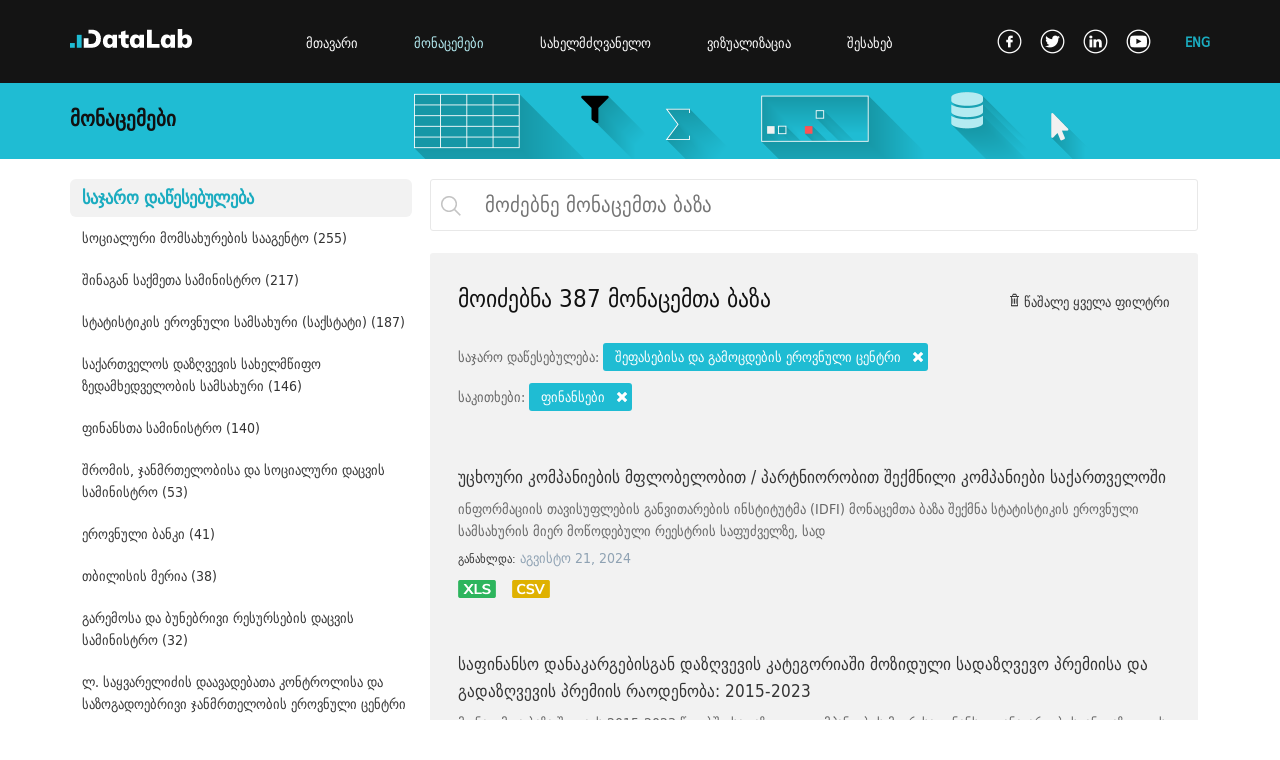

--- FILE ---
content_type: text/html; charset=utf-8
request_url: https://datalab.ge/ge/data/?cl=public_institutions&public_institutions=20&topics=15
body_size: 165666
content:
<!DOCTYPE html>
<html>
<head>
    <!--META-->
    <meta charset="UTF-8">
    <meta name="viewport" content="width=device-width, initial-scale=1">
    <meta http-equiv="X-UA-Compatible" content="IE=9;IE=10;IE=Edge,chrome=1"/>
    <meta http-equiv="Copyright" content="l" />
    <title>მონაცემები</title>
    <META Name="description" Content="data data data data data">
    <META Name="keywords" Content="data,data,data,data,data">

    <!-- og:titles -->
    <meta property='og:title' content='' />
    <meta property='og:type' content='website' />
    <meta property='og:url' content='' />
    <meta property='og:site_name' content='www.datalab.ge' />
    <meta property='og:image' content='' />

    <!--FAVICON-->
    <link rel="shortcut icon" href="/public/images/favicon_256.png">

            <link type="text/css" href="/media/css/main.css" rel="stylesheet" />            <link type="text/css" href="/public/css/data.css" rel="stylesheet" />                <script type="text/javascript" src="/library/jquery/jquery-3.1.1.min.js"></script>    
    <!-- Declare Font Style START -->
        <style>
        @font-face {
            font-family: 'font_haime_lll';
            src: url("/public/fonts/dejavu_sans_condensed/dejavu-sans-condensed-webfont.eot");
            src: url("/public/fonts/dejavu_sans_condensed/dejavu-sans-condensed-webfont.eot") format('embedded-opentype'),
                 url("/public/fonts/dejavu_sans_condensed/dejavu-sans-condensed-webfont.woff") format('woff'),
                 url("/public/fonts/dejavu_sans_condensed/dejavu-sans-condensed-webfont.ttf") format('truetype'),
                 url("/public/fonts/dejavu_sans_condensed/dejavu-sans-condensed-webfont.svg") format('svg');
        }
        @font-face {
            font-family: 'font_haime_lll_bold';
            src: url("/public/fonts/dejavu_sans_condensed_bold/dejavu-sans-condensed-bold-webfont.eot");
            src: url("/public/fonts/dejavu_sans_condensed_bold/dejavu-sans-condensed-bold-webfont.eot") format('embedded-opentype'),
                 url("/public/fonts/dejavu_sans_condensed_bold/dejavu-sans-condensed-bold-webfont.woff") format('woff'),
                 url("/public/fonts/dejavu_sans_condensed_bold/dejavu-sans-condensed-bold-webfont.ttf") format('truetype'),
                 url("/public/fonts/dejavu_sans_condensed_bold/dejavu-sans-condensed-bold-webfont.svg") format('svg');
        }


        /* Text book */
        @font-face {
            font-family: 'font_textbook_bpg_web_001_caps';
            src: url("/public/fonts/datalab.ge/bpg-web-001-caps-webfont.eot");
            url("/public/fonts/datalab.ge/bpg-web-001-caps-webfont.woff") format('woff'),
            url("/public/fonts/datalab.ge/bpg-web-001-caps-webfont.svg") format('svg');
        }
        @font-face {
            font-family: 'font_textbook_dejavu_sans_bold';
            src: url("/public/fonts/datalab.ge/dejavu-sans-bold-webfont.eot");
        url("/public/fonts/datalab.ge/dejavu-sans-bold-webfont.woff") format('woff'),
        url("/public/fonts/datalab.ge/dejavu-sans-bold-webfont.svg") format('svg');
        }
        @font-face {
            font-family: 'font_textbook_dejavu_sans_condensed_bold';
            src: url("/public/fonts/datalab.ge/dejavu-sans-condensed-bold-webfont.eot");
            src: url("/public/fonts/datalab.ge/dejavu-sans-condensed-bold-webfont.eot") format('embedded-opentype'),
            url("/public/fonts/datalab.ge/dejavu-sans-condensed-bold-webfont.woff") format('woff'),
            url("/public/fonts/datalab.ge/dejavu-sans-condensed-bold-webfont.svg") format('svg');
        }
        @font-face {
            font-family: 'font_textbook_dejavu_sans_condensed';
            src: url("/public/fonts/datalab.ge/dejavu-sans-condensed-webfont.eot");
            src: url("/public/fonts/datalab.ge/dejavu-sans-condensed-webfont.eot") format('embedded-opentype'),
            url("/public/fonts/datalab.ge/dejavu-sans-condensed-webfont.woff") format('woff'),
            url("/public/fonts/datalab.ge/dejavu-sans-condensed-webfont.ttf") format('truetype'),
            url("/public/fonts/datalab.ge/dejavu-sans-condensed-webfont.svg") format('svg');
        }
        @font-face {
            font-family: 'font_textbook_fontawesome_webfont';
            src: url("/public/fonts/datalab.ge/fontawesome-webfont.eot");
            src: url("/public/fonts/datalab.ge/fontawesome-webfont.eot") format('embedded-opentype'),
            url("/public/fonts/datalab.ge/fontawesome-webfont.woff") format('woff'),
            url("/public/fonts/datalab.ge/fontawesome-webfont.ttf") format('truetype'),
            url("/public/fonts/datalab.ge/fontawesome-webfont.svg") format('svg');
        }
    </style>
        <!-- Declare Font Style END --> 
    
    
    
    <!-- @ Media CSS -->
    <link href="/media/css/media_main.css" rel="stylesheet" type="text/css" />
    
    <!-- Jquery -->
    <!--<script type="text/javascript" src="library/jquery/jquery-3.1.1.min.js"></script>-->

    <!-- Global site tag (gtag.js) - Google Analytics -->
    <script async src="https://www.googletagmanager.com/gtag/js?id=UA-115030048-1"></script>
    <script>
        window.dataLayer = window.dataLayer || [];
        function gtag(){dataLayer.push(arguments);}
        gtag('js', new Date());

        gtag('config', 'UA-115030048-1');
    </script>


</head>
<body>
    <div class="wrapper">

        <header class="main-head-tag clearfix">
            <div class="cen-cont" >
                <a href="/ge" class="logo">
                    <img src="/public/images/datalab_logo_rev2.svg" alt="">
                </a>

                <nav class="nav-main-menu" >
                                            <a href="/" class="" >მთავარი</a>
                                                                <a href="/ge/data" class="selected-menu-cls-l" >მონაცემები</a>
                    
                                            <a href="/ge/toolkits" class="" >სახელმძღვანელო</a>
                    
                                            <a href="/ge/visualizations" class="" >ვიზუალიზაცია</a>
                                                                <a href="/ge/pages/about/about_platform" class="last-menu-item" >შესახებ</a>
                                    </nav>
                
                
                                    <a href="/en/data/?cl=public_institutions&public_institutions=20&topics=15" class="switch-a-lang-lll" >ENG</a>
                                
                <div class="soc-links" >
                    <a href="https://www.facebook.com/IDFI.official" target="_blank" > <img src="/media/img/soc/social_02.png" alt="" class="show-soc-img-1-l" />
                        <img src="/media/img/soc/social_01.png" alt="" class="show-soc-img-2-l" style="display: none;" /> </a>
                    <a href="https://twitter.com/IDFIGeorgia" target="_blank" > <img src="/media/img/soc/social_04.png" alt="" class="show-soc-img-1-l" /> 
                        <img src="/media/img/soc/social_03.png" alt="" class="show-soc-img-2-l" style="display: none;" />  </a>
                    <a href="https://www.linkedin.com/company/institute-for-development-of-freedom-of-information-idfi-?trk=top_nav_home"  target="_blank"  > <img src="/media/img/soc/social_06.png" alt="" class="show-soc-img-1-l" /> 
                        <img src="/media/img/soc/social_05.png" alt="" class="show-soc-img-2-l" style="display: none;" />  </a>
                    <a href="https://www.youtube.com/user/IDFIGeorgia" target="_blank" class="last-soc-icon-l" > <img src="/media/img/soc/social_08.png" alt="" class="show-soc-img-1-l" /> 
                        <img src="/media/img/soc/social_07.png" alt="" class="show-soc-img-2-l" style="display: none;" />  </a>
                </div>
                
            </div>
        </header>

        
                <div id="one_block" class="clearfix" >
                                    
<div class="head-img-div" >
    <div class="cen-cont" >
        <h1 class="page-head-words" >მონაცემები</h1>
    </div>
</div>



<div class="" >
    <div class="cen-cont data-main-div-center-l clearfix" >
        <div class="data-left-div-l" >
            <nav class="data-menu-left-l" >
                <div>
                                            <div class="title-menu-l title-sel-cls-l" >საჯარო დაწესებულება</div>
                        <div class="content-menu-l"  cont_num="1"  style="display: block;" >
                                            
                                                                           <a href="/ge/data/?cl=public_institutions&public_institutions=20_93&topics=15">
                             სოციალური მომსახურების სააგენტო                             (255)                        </a>
                                                                           <a href="/ge/data/?cl=public_institutions&public_institutions=20_14&topics=15">
                             შინაგან საქმეთა სამინისტრო                             (217)                        </a>
                                                                           <a href="/ge/data/?cl=public_institutions&public_institutions=20_9&topics=15">
                             სტატისტიკის ეროვნული სამსახური (საქსტატი)                             (187)                        </a>
                                                                           <a href="/ge/data/?cl=public_institutions&public_institutions=20_206&topics=15">
                             საქართველოს დაზღვევის სახელმწიფო ზედამხედველობის სამსახური                             (146)                        </a>
                                                                           <a href="/ge/data/?cl=public_institutions&public_institutions=20_42&topics=15">
                             ფინანსთა სამინისტრო                             (140)                        </a>
                                                                           <a href="/ge/data/?cl=public_institutions&public_institutions=20_22&topics=15">
                             შრომის, ჯანმრთელობისა და სოციალური დაცვის სამინისტრო                             (53)                        </a>
                                                                           <a href="/ge/data/?cl=public_institutions&public_institutions=20_27&topics=15">
                             ეროვნული ბანკი                             (41)                        </a>
                                                                           <a href="/ge/data/?cl=public_institutions&public_institutions=20_15&topics=15">
                             თბილისის მერია                             (38)                        </a>
                                                                           <a href="/ge/data/?cl=public_institutions&public_institutions=20_13&topics=15">
                             გარემოსა და ბუნებრივი რესურსების დაცვის სამინისტრო                             (32)                        </a>
                                                                           <a href="/ge/data/?cl=public_institutions&public_institutions=20_92&topics=15">
                             ლ. საყვარელიძის დაავადებათა კონტროლისა და საზოგადოებრივი ჯანმრთელობის ეროვნული ცენტრი                             (32)                        </a>
                                                                           <a href="/ge/data/?cl=public_institutions&public_institutions=20_24&topics=15">
                             განათლებისა და მეცნიერების სამინისტრო                             (30)                        </a>
                                                                           <a href="/ge/data/?cl=public_institutions&public_institutions=20_19&topics=15">
                             პარლამენტის აპარატი                             (29)                        </a>
                                                                           <a href="/ge/data/?cl=public_institutions&public_institutions=20_43&topics=15">
                             რეგიონული განვითარებისა და ინფრასტრუქტურის სამინისტრო                             (23)                        </a>
                                                                           <a href="/ge/data/?cl=public_institutions&public_institutions=20_21&topics=15">
                             ოკუპირებული ტერიტორიებიდან იძულებით გადაადგილებულ პირთა, განსახლებისა და ლტოლვილთა სამინისტრო                             (23)                        </a>
                                                                           <a href="/ge/data/?cl=public_institutions&public_institutions=20_16&topics=15">
                             პრეზიდენტის ადმინისტრაცია                             (22)                        </a>
                                                                           <a href="/ge/data/?cl=public_institutions&public_institutions=20_18&topics=15">
                             კულტურისა და ძეგლთა დაცვის სამინისტრო                             (21)                        </a>
                                                                           <a href="/ge/data/?cl=public_institutions&public_institutions=20_26&topics=15">
                             სასჯელაღსრულებისა და პრობაციის სამინისტრო.                             (20)                        </a>
                                                                           <a href="/ge/data/?cl=public_institutions&public_institutions=20_41&topics=15">
                             საგარეო საქმეთა სამინისტრო                             (17)                        </a>
                                                                           <a href="/ge/data/?cl=public_institutions&public_institutions=20_51&topics=15">
                             გარემოს ეროვნული სააგენტო                             (17)                        </a>
                                                                           <a href="/ge/data/?cl=public_institutions&public_institutions=20_59&topics=15">
                             ტურიზმის ეროვნული ადმინისტრაცია                             (17)                        </a>
                                                                           <a href="/ge/data/?cl=public_institutions&public_institutions=20_65&topics=15">
                             ინოვაციების და ტექნოლოგიების სააგენტო                              (17)                        </a>
                                                                           <a href="/ge/data/?cl=public_institutions&public_institutions=20_202&topics=15">
                             სახელმწიფო სერვისების განვითარების სააგენტო                             (17)                        </a>
                                                                           <a href="/ge/data/?cl=public_institutions&public_institutions=20_74&topics=15">
                             ღვინის ეროვნული სააგენტო                             (16)                        </a>
                                                                           <a href="/ge/data/?cl=public_institutions&public_institutions=20_44&topics=15">
                             სპორტისა და ახალგაზრდობის საქმეთა სამინისტრო                             (16)                        </a>
                                                                           <a href="/ge/data/?cl=public_institutions&public_institutions=20_11&topics=15">
                             ცენტრალური საარჩევნო კომისია                             (16)                        </a>
                                                                           <a href="/ge/data/?cl=public_institutions&public_institutions=20_56&topics=15">
                             საზღვაო ტრანსპორტის სააგენტო                             (16)                        </a>
                                                                           <a href="/ge/data/?cl=public_institutions&public_institutions=20_30&topics=15">
                             სახალხო დამცველის აპარატი                             (15)                        </a>
                                                                           <a href="/ge/data/?cl=public_institutions&public_institutions=20_52&topics=15">
                             დაცული ტერიტორიების სააგენტო                             (15)                        </a>
                                                                           <a href="/ge/data/?cl=public_institutions&public_institutions=20_54&topics=15">
                             ეროვნული საშენი მეურნეობა                             (15)                        </a>
                                                                           <a href="/ge/data/?cl=public_institutions&public_institutions=20_58&topics=15">
                             სახელმწიფო ქონების ეროვნული სააგენტო                             (15)                        </a>
                                                                           <a href="/ge/data/?cl=public_institutions&public_institutions=20_60&topics=15">
                             სახელმწიფო ჰიდროგრაფიული სამსახური                             (15)                        </a>
                                                                           <a href="/ge/data/?cl=public_institutions&public_institutions=20_66&topics=15">
                             მუნიციპალური განვითარების ფონდი                             (15)                        </a>
                                                                           <a href="/ge/data/?cl=public_institutions&public_institutions=20_69&topics=15">
                             საავტომობილო გზების დეპარტამენტი                             (15)                        </a>
                                                                           <a href="/ge/data/?cl=public_institutions&public_institutions=20_63&topics=15">
                             ტექნიკური და სამშენებლო ზედამხედველობის სააგენტო                             (14)                        </a>
                                                                           <a href="/ge/data/?cl=public_institutions&public_institutions=20_155&topics=15">
                             საჯარო სამსახურის ბიურო                             (14)                        </a>
                                                                           <a href="/ge/data/?cl=public_institutions&public_institutions=20_75&topics=15">
                             სურსათის ეროვნული სააგენტო                             (13)                        </a>
                                                                           <a href="/ge/data/?cl=public_institutions&public_institutions=20_76&topics=15">
                             სასოფლო-სამეურნეო კოოპერატივების განვითარების სააგენტო                              (13)                        </a>
                                                                           <a href="/ge/data/?cl=public_institutions&public_institutions=20_50&topics=15">
                             საგანმანათლებლო და სამეცნიერო ინფრასტრუქტურის განვითარების სააგენტო                             (13)                        </a>
                                                                           <a href="/ge/data/?cl=public_institutions&public_institutions=20_53&topics=15">
                             ეროვნული სატყეო სააგენტო                             (13)                        </a>
                                                                           <a href="/ge/data/?cl=public_institutions&public_institutions=20_62&topics=15">
                             სამოქალაქო ავიაციის სააგენტო                             (13)                        </a>
                                                                           <a href="/ge/data/?cl=public_institutions&public_institutions=20_152&topics=15">
                             კონკურენციის სააგენტო                              (13)                        </a>
                                                                           <a href="/ge/data/?cl=public_institutions&public_institutions=20_160&topics=15">
                             სახელმწიფო აუდიტის სამსახური                             (13)                        </a>
                                                                           <a href="/ge/data/?cl=public_institutions&public_institutions=20_168&topics=15">
                             სოფლის მეურნეობის სამინისტრო                             (13)                        </a>
                                                                           <a href="/ge/data/?cl=public_institutions&public_institutions=20_191&topics=15">
                             სსიპ აწარმოე საქართველოში                              (13)                        </a>
                                                                           <a href="/ge/data/?cl=public_institutions&public_institutions=20_73&topics=15">
                             სოფლის მეურნეობის სამინისტროს ლაბორატორია                             (12)                        </a>
                                                                           <a href="/ge/data/?cl=public_institutions&public_institutions=20_79&topics=15">
                             ბავშვთა და ახალგაზრდობის ეროვნული ცენტრი                             (12)                        </a>
                                                                           <a href="/ge/data/?cl=public_institutions&public_institutions=20_85&topics=15">
                             ფინანსთა სამინისტროს აკადემია                             (12)                        </a>
                                                                           <a href="/ge/data/?cl=public_institutions&public_institutions=20_86&topics=15">
                             შინაგან საქმეთა სამინისტროს აკადემია                             (12)                        </a>
                                                                           <a href="/ge/data/?cl=public_institutions&public_institutions=20_49&topics=15">
                             მასწავლებელთა პროფესიული განვითარების ეროვნული ცენტრი                             (12)                        </a>
                                                                           <a href="/ge/data/?cl=public_institutions&public_institutions=20&topics=15">
                             შეფასებისა და გამოცდების ეროვნული ცენტრი                             (12)                        </a>
                                                                           <a href="/ge/data/?cl=public_institutions&public_institutions=20_67&topics=15">
                             ვანო ხუხუნაიშვილის სახელობის ეფექტიანი მმართველობის სისტემისა და ტერიტორიული მოწყობის რეფორმის ცენტრი                             (12)                        </a>
                                                                           <a href="/ge/data/?cl=public_institutions&public_institutions=20_162&topics=15">
                             განათლების მართვის საინფორმაციო სისტემა                             (12)                        </a>
                                                                           <a href="/ge/data/?cl=public_institutions&public_institutions=20_28&topics=15">
                             ეკონომიკისა და მდგრადი განვითარების სამინისტრო                             (11)                        </a>
                                                                           <a href="/ge/data/?cl=public_institutions&public_institutions=20_71&topics=15">
                             სასჯელაღსრულებისა და პრობაციის სასწავლო ცენტრი                             (11)                        </a>
                                                                           <a href="/ge/data/?cl=public_institutions&public_institutions=20_80&topics=15">
                             ოლიმპიური რეზერვების მზადების ეროვნული ცენტრი                             (11)                        </a>
                                                                           <a href="/ge/data/?cl=public_institutions&public_institutions=20_46&topics=15">
                             შერიგებისა და სამოქალაქო თანასწორობის საკითხებში სახელმწიფო მინისტრის აპარატი                             (11)                        </a>
                                                                           <a href="/ge/data/?cl=public_institutions&public_institutions=20_151&topics=15">
                             ინტელექტუალური საკუთრების ეროვნული ცენტრი (საქპატენტი)                             (11)                        </a>
                                                                           <a href="/ge/data/?cl=public_institutions&public_institutions=20_45&topics=15">
                             ენერგეტიკის სამინისტრო                             (10)                        </a>
                                                                           <a href="/ge/data/?cl=public_institutions&public_institutions=20_10&topics=15">
                             ევროპულ და ევროატლანტიკურ სტრუქტურებში ინტეგრაციის საკითხებში სახელმწიფო მინისტრის აპარატი                             (10)                        </a>
                                                                           <a href="/ge/data/?cl=public_institutions&public_institutions=20_23&topics=15">
                             თავდაცვის სამინისტრო                             (10)                        </a>
                                                                           <a href="/ge/data/?cl=public_institutions&public_institutions=20_156&topics=15">
                             სახელმწიფო შესყიდვების სააგენტო                             (10)                        </a>
                                                                           <a href="/ge/data/?cl=public_institutions&public_institutions=20_189&topics=15">
                             საქართველოს უზენაესი სასამართლო                             (10)                        </a>
                                                                           <a href="/ge/data/?cl=public_institutions&public_institutions=20_32&topics=15">
                             კახეთის გუბერნატორის ადმინისტრაცია                             (9)                        </a>
                                                                           <a href="/ge/data/?cl=public_institutions&public_institutions=20_33&topics=15">
                             გურიის გუბერნატორის ადმინისტრაცია                             (9)                        </a>
                                                                           <a href="/ge/data/?cl=public_institutions&public_institutions=20_34&topics=15">
                             მცხეთა-მთიანეთის გუბერნატორის ადმინისტრაცია                             (9)                        </a>
                                                                           <a href="/ge/data/?cl=public_institutions&public_institutions=20_35&topics=15">
                             შიდა ქართლის გუბერნატორის ადმინისტრაცია                             (9)                        </a>
                                                                           <a href="/ge/data/?cl=public_institutions&public_institutions=20_36&topics=15">
                             იმერეთის გუბერნატორის ადმინისტრაცია                              (9)                        </a>
                                                                           <a href="/ge/data/?cl=public_institutions&public_institutions=20_37&topics=15">
                             რაჭა-ლეჩხუმი - ქვემო სვანეთის გუბერნატორის ადმინისტრაცია                             (9)                        </a>
                                                                           <a href="/ge/data/?cl=public_institutions&public_institutions=20_38&topics=15">
                             სამეგრელო - ზემო სვანეთის გუბერნატორის ადმინისტრაცია                             (9)                        </a>
                                                                           <a href="/ge/data/?cl=public_institutions&public_institutions=20_81&topics=15">
                             ფინანსთა სამინისტროს მომსახურების სააგენტო                             (9)                        </a>
                                                                           <a href="/ge/data/?cl=public_institutions&public_institutions=20_39&topics=15">
                             სამცხე-ჯავახეთის გუბერნატორის ადმინისტრაცია                             (9)                        </a>
                                                                           <a href="/ge/data/?cl=public_institutions&public_institutions=20_40&topics=15">
                             ქვემო ქართლის გუბერნატორის ადმინისტრაცია                             (9)                        </a>
                                                                           <a href="/ge/data/?cl=public_institutions&public_institutions=20_48&topics=15">
                             განათლების ხარისხის განვითარების ეროვნული ცენტრი                             (9)                        </a>
                                                                           <a href="/ge/data/?cl=public_institutions&public_institutions=20_25&topics=15">
                             იუსტიციის სამინისტრო                             (9)                        </a>
                                                                           <a href="/ge/data/?cl=public_institutions&public_institutions=20_165&topics=15">
                             შოთა რუსთაველის სამეცნიერო ფონდი                             (9)                        </a>
                                                                           <a href="/ge/data/?cl=public_institutions&public_institutions=20_150&topics=15">
                             ვეტერანების საქმეთა სახელმწიფო სამსახური                              (9)                        </a>
                                                                           <a href="/ge/data/?cl=public_institutions&public_institutions=20_72&topics=15">
                             არასაპატიმრო სასჯელთა აღსრულებისა და პრობაციის ეროვნული სააგენტო                             (8)                        </a>
                                                                           <a href="/ge/data/?cl=public_institutions&public_institutions=20_77&topics=15">
                             სოფლის მეურნეობის სამეცნიერო-კვლევითი ცენტრი                              (8)                        </a>
                                                                           <a href="/ge/data/?cl=public_institutions&public_institutions=20_82&topics=15">
                             ფინანსთა სამინისტროს საგამოძიებო სამსახური                             (8)                        </a>
                                                                           <a href="/ge/data/?cl=public_institutions&public_institutions=20_84&topics=15">
                             საფინანსო ანალიტიკური სამსახური                             (8)                        </a>
                                                                           <a href="/ge/data/?cl=public_institutions&public_institutions=20_88&topics=15">
                             დაცვის პოლიცია                             (8)                        </a>
                                                                           <a href="/ge/data/?cl=public_institutions&public_institutions=20_47&topics=15">
                             საგანმანათლებლო დაწესებულების მანდატურის სამსახური                             (8)                        </a>
                                                                           <a href="/ge/data/?cl=public_institutions&public_institutions=20_90&topics=15">
                             შსს მომსახურების სააგენტო                             (8)                        </a>
                                                                           <a href="/ge/data/?cl=public_institutions&public_institutions=20_57&topics=15">
                             სახმელეთო ტრანსპორტის სააგენტო                             (8)                        </a>
                                                                           <a href="/ge/data/?cl=public_institutions&public_institutions=20_61&topics=15">
                             სტანდარტებისა და მეტროლოგიის ეროვნული სააგენტო                             (8)                        </a>
                                                                           <a href="/ge/data/?cl=public_institutions&public_institutions=20_64&topics=15">
                             მეწარმეობის განვითარების სააგენტო                             (8)                        </a>
                                                                           <a href="/ge/data/?cl=public_institutions&public_institutions=20_68&topics=15">
                             ევრაზიის სატრანსპორტო დერეფნის საინვესტიციო ცენტრი                             (8)                        </a>
                                                                           <a href="/ge/data/?cl=public_institutions&public_institutions=20_167&topics=15">
                             ადამიანით  ვაჭრობის (ტრეფიკინგის) მსხვერპლთა, დაზარალებულთა დაცვისა და დახმარების სახელმწიფო ფონდი                             (8)                        </a>
                                                                           <a href="/ge/data/?cl=public_institutions&public_institutions=20_148&topics=15">
                             სასამართლო ექსპერტიზის ეროვნული ბიურო                             (8)                        </a>
                                                                           <a href="/ge/data/?cl=public_institutions&public_institutions=20_78&topics=15">
                             ბავშვთა და ახალგაზრდობის განვითარების ფონდი                             (7)                        </a>
                                                                           <a href="/ge/data/?cl=public_institutions&public_institutions=20_55&topics=15">
                             გარემოსდაცვითი ინფორმაციისა და განათლების ცენტრი                              (7)                        </a>
                                                                           <a href="/ge/data/?cl=public_institutions&public_institutions=20_153&topics=15">
                             პერსონალურ მონაცემთა დაცვის ინსპექტორის აპარატი                              (7)                        </a>
                                                                           <a href="/ge/data/?cl=public_institutions&public_institutions=20_161&topics=15">
                             საარჩევნო სისტემების განვითარების, რეფორმებისა და სწავლების ცენტრი                             (7)                        </a>
                                                                           <a href="/ge/data/?cl=public_institutions&public_institutions=20_31&topics=15">
                             კულტურული მემკვიდრეობის დაცვის ეროვნული სააგენტო                             (6)                        </a>
                                                                           <a href="/ge/data/?cl=public_institutions&public_institutions=20_87&topics=15">
                             სასაზღვრო პოლიცია                             (6)                        </a>
                                                                           <a href="/ge/data/?cl=public_institutions&public_institutions=20_12&topics=15">
                             პროკურატურა                             (6)                        </a>
                                                                           <a href="/ge/data/?cl=public_institutions&public_institutions=20_196&topics=15">
                             კულტურისა და სპორტის სამინისტრო                             (6)                        </a>
                                                                           <a href="/ge/data/?cl=public_institutions&public_institutions=20_154&topics=15">
                             ფინანსური მონიტორინგის სამსახური                             (5)                        </a>
                                                                           <a href="/ge/data/?cl=public_institutions&public_institutions=20_157&topics=15">
                             დაზვერვის სამსახური                             (5)                        </a>
                                                                           <a href="/ge/data/?cl=public_institutions&public_institutions=20_159&topics=15">
                             კომუნიკაციების ეროვნული კომისია                             (5)                        </a>
                                                                           <a href="/ge/data/?cl=public_institutions&public_institutions=20_147&topics=15">
                             სახელმწიფო დაცვის სპეციალური სამსახური                             (5)                        </a>
                                                                           <a href="/ge/data/?cl=public_institutions&public_institutions=20_149&topics=15">
                             იურიდიული დახმარების სამსახური                             (5)                        </a>
                                                                           <a href="/ge/data/?cl=public_institutions&public_institutions=20_204&topics=15">
                             თბილისის საკრებულო                             (5)                        </a>
                                                                           <a href="/ge/data/?cl=public_institutions&public_institutions=20_199&topics=15">
                             განათლების საერთაშორისო ცენტრი                             (5)                        </a>
                                                                           <a href="/ge/data/?cl=public_institutions&public_institutions=20_108&topics=15">
                             წყალტუბოს გამგეობა                             (4)                        </a>
                                                                           <a href="/ge/data/?cl=public_institutions&public_institutions=20_158&topics=15">
                             ენერგეტიკისა და წყალმომარაგების მარეგულირებელი ეროვნული  კომისია                             (4)                        </a>
                                                                           <a href="/ge/data/?cl=public_institutions&public_institutions=20_166&topics=15">
                             ეროვნული მუზეუმი                             (4)                        </a>
                                                                           <a href="/ge/data/?cl=public_institutions&public_institutions=20_146&topics=15">
                             ბიზნეს ომბუდსმენის აპარატი                             (4)                        </a>
                                                                           <a href="/ge/data/?cl=public_institutions&public_institutions=20_198&topics=15">
                             სამედიცინო საქმიანობის სახელმწიფო რეგულირების სააგენტო                             (4)                        </a>
                                                                           <a href="/ge/data/?cl=public_institutions&public_institutions=20_89&topics=15">
                             შსს - ჯანმრთელობის დაცვის სამსახური                             (3)                        </a>
                                                                           <a href="/ge/data/?cl=public_institutions&public_institutions=20_109&topics=15">
                             ჭიათურის გამგეობა                             (3)                        </a>
                                                                           <a href="/ge/data/?cl=public_institutions&public_institutions=20_110&topics=15">
                             ხარაგაულის გამგეობა                             (3)                        </a>
                                                                           <a href="/ge/data/?cl=public_institutions&public_institutions=20_118&topics=15">
                             თიანეთის გამგეობა                             (3)                        </a>
                                                                           <a href="/ge/data/?cl=public_institutions&public_institutions=20_119&topics=15">
                             დუშეთის გამგეობა                             (3)                        </a>
                                                                           <a href="/ge/data/?cl=public_institutions&public_institutions=20_120&topics=15">
                             მცხეთის მუნიციპალიტეტის გამგეობა                             (3)                        </a>
                                                                           <a href="/ge/data/?cl=public_institutions&public_institutions=20_122&topics=15">
                             ცაგერის გამგეობა                             (3)                        </a>
                                                                           <a href="/ge/data/?cl=public_institutions&public_institutions=20_124&topics=15">
                             აბაშის გამგეობა                             (3)                        </a>
                                                                           <a href="/ge/data/?cl=public_institutions&public_institutions=20_125&topics=15">
                             მარტვილის გამგეობა                             (3)                        </a>
                                                                           <a href="/ge/data/?cl=public_institutions&public_institutions=20_169&topics=15">
                             რელიგიის საკითხთა სახელმწიფო სააგენტო                             (3)                        </a>
                                                                           <a href="/ge/data/?cl=public_institutions&public_institutions=20_126&topics=15">
                             წალენჯიხის გამგეობა                             (3)                        </a>
                                                                           <a href="/ge/data/?cl=public_institutions&public_institutions=20_127&topics=15">
                             ხობის გამგეობა                             (3)                        </a>
                                                                           <a href="/ge/data/?cl=public_institutions&public_institutions=20_128&topics=15">
                             ზუგდიდის მუნიციპალიტეტის გამგეობა                             (3)                        </a>
                                                                           <a href="/ge/data/?cl=public_institutions&public_institutions=20_130&topics=15">
                             ადიგენის გამგეობა                             (3)                        </a>
                                                                           <a href="/ge/data/?cl=public_institutions&public_institutions=20_131&topics=15">
                             ბორჯომის გამგეობა                             (3)                        </a>
                                                                           <a href="/ge/data/?cl=public_institutions&public_institutions=20_132&topics=15">
                             ნინოწმინდის გამგეობა                             (3)                        </a>
                                                                           <a href="/ge/data/?cl=public_institutions&public_institutions=20_133&topics=15">
                             ახალციხის მუნიციპალიტეტის გამგეობა                             (3)                        </a>
                                                                           <a href="/ge/data/?cl=public_institutions&public_institutions=20_134&topics=15">
                             ქალაქ ახალციხის მერია                             (3)                        </a>
                                                                           <a href="/ge/data/?cl=public_institutions&public_institutions=20_135&topics=15">
                             ქალაქ რუსთავის მერია                             (3)                        </a>
                                                                           <a href="/ge/data/?cl=public_institutions&public_institutions=20_136&topics=15">
                             გარდაბანის გამგეობა                             (3)                        </a>
                                                                           <a href="/ge/data/?cl=public_institutions&public_institutions=20_137&topics=15">
                             თეთრიწყაროს გამგეობა                             (3)                        </a>
                                                                           <a href="/ge/data/?cl=public_institutions&public_institutions=20_138&topics=15">
                             დმანისის გამგეობა                             (3)                        </a>
                                                                           <a href="/ge/data/?cl=public_institutions&public_institutions=20_139&topics=15">
                             კასპის გამგეობა                             (3)                        </a>
                                                                           <a href="/ge/data/?cl=public_institutions&public_institutions=20_140&topics=15">
                             ხაშურის გამგეობა                             (3)                        </a>
                                                                           <a href="/ge/data/?cl=public_institutions&public_institutions=20_97&topics=15">
                             ლანჩხუთის გამგეობა                             (3)                        </a>
                                                                           <a href="/ge/data/?cl=public_institutions&public_institutions=20_142&topics=15">
                             ქალაქ გორის მერია                             (3)                        </a>
                                                                           <a href="/ge/data/?cl=public_institutions&public_institutions=20_143&topics=15">
                             ქარელის გამგეობა                             (3)                        </a>
                                                                           <a href="/ge/data/?cl=public_institutions&public_institutions=20_100&topics=15">
                             ქალაქ ოზურგეთის მერია                             (3)                        </a>
                                                                           <a href="/ge/data/?cl=public_institutions&public_institutions=20_144&topics=15">
                             უშიშროების საბჭოს აპარატი                             (3)                        </a>
                                                                           <a href="/ge/data/?cl=public_institutions&public_institutions=20_102&topics=15">
                             ბაღდათის გამგეობა                             (3)                        </a>
                                                                           <a href="/ge/data/?cl=public_institutions&public_institutions=20_103&topics=15">
                             ვანის გამგეობა                             (3)                        </a>
                                                                           <a href="/ge/data/?cl=public_institutions&public_institutions=20_105&topics=15">
                             თერჯოლის გამგეობა                             (3)                        </a>
                                                                           <a href="/ge/data/?cl=public_institutions&public_institutions=20_106&topics=15">
                             სამტრედიის გამგეობა                             (3)                        </a>
                                                                           <a href="/ge/data/?cl=public_institutions&public_institutions=20_107&topics=15">
                             საჩხერის გამგეობა                             (3)                        </a>
                                                                           <a href="/ge/data/?cl=public_institutions&public_institutions=20_197&topics=15">
                             საინფორმაციო ცენტრი ნატოსა და ევროკავშირის შესახებ                             (3)                        </a>
                                                                           <a href="/ge/data/?cl=public_institutions&public_institutions=20_70&topics=15">
                             პარლამენტის ეროვნული ბიბლიოთეკა                             (2)                        </a>
                                                                           <a href="/ge/data/?cl=public_institutions&public_institutions=20_83&topics=15">
                             სახელმწიფო ხაზინა                             (2)                        </a>
                                                                           <a href="/ge/data/?cl=public_institutions&public_institutions=20_91&topics=15">
                             გადაუდებელი დახმარების ოპერატიული მართვის ცენტრი - სსიპ „112“                             (2)                        </a>
                                                                           <a href="/ge/data/?cl=public_institutions&public_institutions=20_17&topics=15">
                             თბილისის ვანო სარაჯიშვილის სახელობის სახელმწიფო კონსერვატორია                             (2)                        </a>
                                                                           <a href="/ge/data/?cl=public_institutions&public_institutions=20_111&topics=15">
                             გურჯაანის  გამგეობა                             (2)                        </a>
                                                                           <a href="/ge/data/?cl=public_institutions&public_institutions=20_112&topics=15">
                             დედოფლისწყაროს გამგეობა                             (2)                        </a>
                                                                           <a href="/ge/data/?cl=public_institutions&public_institutions=20_113&topics=15">
                             ლაგოდეხის გამგეობა                             (2)                        </a>
                                                                           <a href="/ge/data/?cl=public_institutions&public_institutions=20_114&topics=15">
                             საგარეჯოს გამგეობა                             (2)                        </a>
                                                                           <a href="/ge/data/?cl=public_institutions&public_institutions=20_115&topics=15">
                             თელავის მუნიციპალიტეტის გამგეობა                             (2)                        </a>
                                                                           <a href="/ge/data/?cl=public_institutions&public_institutions=20_117&topics=15">
                             სიღნაღის გამგეობა                             (2)                        </a>
                                                                           <a href="/ge/data/?cl=public_institutions&public_institutions=20_163&topics=15">
                             აკრედიტაციის ერთიანი ეროვნული ორგანო-აკრედიტაციის ცენტრი                             (2)                        </a>
                                                                           <a href="/ge/data/?cl=public_institutions&public_institutions=20_121&topics=15">
                             ქალაქ მცხეთის მერია                             (2)                        </a>
                                                                           <a href="/ge/data/?cl=public_institutions&public_institutions=20_129&topics=15">
                             ქალაქ ზუგდიდის მერია                             (2)                        </a>
                                                                           <a href="/ge/data/?cl=public_institutions&public_institutions=20_94&topics=15">
                             ქალაქ ბათუმის მერია                             (2)                        </a>
                                                                           <a href="/ge/data/?cl=public_institutions&public_institutions=20_95&topics=15">
                             ქედის გამგეობა                             (2)                        </a>
                                                                           <a href="/ge/data/?cl=public_institutions&public_institutions=20_96&topics=15">
                             ხულოს გამგეობა                             (2)                        </a>
                                                                           <a href="/ge/data/?cl=public_institutions&public_institutions=20_141&topics=15">
                             გორის მუნიციპალიტეტის გამგეობა                             (2)                        </a>
                                                                           <a href="/ge/data/?cl=public_institutions&public_institutions=20_98&topics=15">
                             ჩოხატაურის გამგეობა                             (2)                        </a>
                                                                           <a href="/ge/data/?cl=public_institutions&public_institutions=20_99&topics=15">
                             ოზურგეთის მუნიციპალიტეტის გამგეობა                             (2)                        </a>
                                                                           <a href="/ge/data/?cl=public_institutions&public_institutions=20_101&topics=15">
                             ქალაქ ქუთაისის მერია                             (2)                        </a>
                                                                           <a href="/ge/data/?cl=public_institutions&public_institutions=20_145&topics=15">
                             სახელმწიფო უსაფრთხოებისა და კრიზისების მართვის საბჭოს აპარატი                             (2)                        </a>
                                                                           <a href="/ge/data/?cl=public_institutions&public_institutions=20_104&topics=15">
                             ზესტაფონის გამგეობა                             (2)                        </a>
                                                                           <a href="/ge/data/?cl=public_institutions&public_institutions=20_182&topics=15">
                             ახალქალაქის გამგეობა                             (2)                        </a>
                                                                           <a href="/ge/data/?cl=public_institutions&public_institutions=20_195&topics=15">
                             გარემოს დაცვისა და სოფლის მეურნეობის სამინისტრო                             (2)                        </a>
                                                                           <a href="/ge/data/?cl=public_institutions&public_institutions=20_29&topics=15">
                             აჭარის ა/რ ფინანსთა და ეკონომიკის სამინისტრო                             (1)                        </a>
                                                                           <a href="/ge/data/?cl=public_institutions&public_institutions=20_116&topics=15">
                             ქალაქ თელავის მერია                             (1)                        </a>
                                                                           <a href="/ge/data/?cl=public_institutions&public_institutions=20_171&topics=15">
                             ონის გამგეობა                             (1)                        </a>
                                                                           <a href="/ge/data/?cl=public_institutions&public_institutions=20_172&topics=15">
                             ლენტეხის გამგეობა                             (1)                        </a>
                                                                           <a href="/ge/data/?cl=public_institutions&public_institutions=20_170&topics=15">
                             ამროლაურის გამგეობა                             (1)                        </a>
                                                                           <a href="/ge/data/?cl=public_institutions&public_institutions=20_175&topics=15">
                             ყაზბეგის გამგეობა                             (1)                        </a>
                                                                           <a href="/ge/data/?cl=public_institutions&public_institutions=20_177&topics=15">
                             მესტიის გამგეობა                             (1)                        </a>
                                                                           <a href="/ge/data/?cl=public_institutions&public_institutions=20_178&topics=15">
                             სენაკის გამგეობა                             (1)                        </a>
                                                                           <a href="/ge/data/?cl=public_institutions&public_institutions=20_179&topics=15">
                             ჩხოროწყუს გამგეობა                             (1)                        </a>
                                                                           <a href="/ge/data/?cl=public_institutions&public_institutions=20_201&topics=15">
                             სსიპ სმარტ ლოჯიქი                             (1)                        </a>
                                                                           <a href="/ge/data/?cl=public_institutions&public_institutions=20_205&topics=15">
                             საგანგებო სიტუაციების მართვის სამსახური                             (1)                        </a>
                                                                           <a href="/ge/data/?cl=public_institutions&public_institutions=20_180&topics=15">
                             ქალაქ ფოთის მერია                             (1)                        </a>
                                                                           <a href="/ge/data/?cl=public_institutions&public_institutions=20_181&topics=15">
                             ასპინძის გამგეობა                             (1)                        </a>
                                                                           <a href="/ge/data/?cl=public_institutions&public_institutions=20_183&topics=15">
                             წალკის გამგეობა                             (1)                        </a>
                                                                           <a href="/ge/data/?cl=public_institutions&public_institutions=20_184&topics=15">
                             ბოლნისის გამგეობა                             (1)                        </a>
                                                                           <a href="/ge/data/?cl=public_institutions&public_institutions=20_185&topics=15">
                             მარნეულის გამგეობა                             (1)                        </a>
                                                                           <a href="/ge/data/?cl=public_institutions&public_institutions=20_186&topics=15">
                             ერდევის გამგეობა                             (1)                        </a>
                                                                           <a href="/ge/data/?cl=public_institutions&public_institutions=20_187&topics=15">
                             თიღვის გამგეობა                             (1)                        </a>
                                                                           <a href="/ge/data/?cl=public_institutions&public_institutions=20_188&topics=15">
                             ქურთის გამგეობა                             (1)                        </a>
                                                                           <a href="/ge/data/?cl=public_institutions&public_institutions=20_190&topics=15">
                              	 სასწრაფო სამედიცინო დახმარების ცენტრი                             (1)                        </a>
                                                                           <a href="/ge/data/?cl=public_institutions&public_institutions=20_200&topics=15">
                             რუსთაველის სამეცნიერო ფონდი                                                     </a>
                                            </div>
                </div>   
                <div class="open-nav-menu-l" >
                                                                  <div class="title-menu-l" >საკითხები</div>
                       <div class="content-menu-l"  cont_num="2"  >
                                                               
                                                                              <a href="/ge/data/?cl=topics&topics=15_1&public_institutions=20">
                                                                   <img src="/public/uploads/topics/1.png"  class="topic-icons-in-menu" />
                                                                საჯარო ადმინისტრირება 
                                (392)                           </a>
                                                                              <a href="/ge/data/?cl=topics&topics=15&public_institutions=20">
                                                                   <img src="/public/uploads/topics/15.png"  class="topic-icons-in-menu" />
                                                                ფინანსები 
                                (379)                           </a>
                                                                              <a href="/ge/data/?cl=topics&topics=15_3&public_institutions=20">
                                                                   <img src="/public/uploads/topics/3.png"  class="topic-icons-in-menu" />
                                                                სოციალური საკითხები 
                                (283)                           </a>
                                                                              <a href="/ge/data/?cl=topics&topics=15_17&public_institutions=20">
                                                                   <img src="/public/uploads/topics/17.png"  class="topic-icons-in-menu" />
                                                                საზოგადოება 
                                (213)                           </a>
                                                                              <a href="/ge/data/?cl=topics&topics=15_16&public_institutions=20">
                                                                   <img src="/public/uploads/topics/16.png"  class="topic-icons-in-menu" />
                                                                ტრანსპორტი 
                                (146)                           </a>
                                                                              <a href="/ge/data/?cl=topics&topics=15_2&public_institutions=20">
                                                                   <img src="/public/uploads/topics/2.png"  class="topic-icons-in-menu" />
                                                                ადგილობრივი თვითმმართველობა 
                                (137)                           </a>
                                                                              <a href="/ge/data/?cl=topics&topics=15_14&public_institutions=20">
                                                                   <img src="/public/uploads/topics/14.png"  class="topic-icons-in-menu" />
                                                                ეკონომიკა 
                                (97)                           </a>
                                                                              <a href="/ge/data/?cl=topics&topics=15_11&public_institutions=20">
                                                                   <img src="/public/uploads/topics/11.png"  class="topic-icons-in-menu" />
                                                                დანაშაულის სტატისტიკა 
                                (86)                           </a>
                                                                              <a href="/ge/data/?cl=topics&topics=15_10&public_institutions=20">
                                                                   <img src="/public/uploads/topics/10.png"  class="topic-icons-in-menu" />
                                                                ჯანდაცვა 
                                (73)                           </a>
                                                                              <a href="/ge/data/?cl=topics&topics=15_12&public_institutions=20">
                                                                   <img src="/public/uploads/topics/12.png"  class="topic-icons-in-menu" />
                                                                განათლება 
                                (32)                           </a>
                                                                              <a href="/ge/data/?cl=topics&topics=15_13&public_institutions=20">
                                                                   <img src="/public/uploads/topics/13.png"  class="topic-icons-in-menu" />
                                                                გარემო 
                                (21)                           </a>
                                                                              <a href="/ge/data/?cl=topics&topics=15_18&public_institutions=20">
                                                                   <img src="/public/uploads/topics/18.png"  class="topic-icons-in-menu" />
                                                                გეოგრაფიული მონაცემები 
                                (14)                           </a>
                                            </div>
                </div>  
                <div>
                       
                        <div class="title-menu-l" >ფორმატი</div>
                        <div class="content-menu-l"  cont_num="3" >
                        
                                                                           <a href="/ge/data/?cl=formats&formats=6&public_institutions=20&topics=15">
                             xlsx                             (1673)                        </a>
                                                                           <a href="/ge/data/?cl=formats&formats=5&public_institutions=20&topics=15">
                             csv                             (1502)                        </a>
                                                                           <a href="/ge/data/?cl=formats&formats=3&public_institutions=20&topics=15">
                             pdf                             (2)                        </a>
                                                                           <a href="/ge/data/?cl=formats&formats=7&public_institutions=20&topics=15">
                             doc                             (1)                        </a>
                                                                           <a href="/ge/data/?cl=formats&formats=4&public_institutions=20&topics=15">
                             zip                             (1)                        </a>
                                                                           <a href="/ge/data/?cl=formats&formats=2&public_institutions=20&topics=15">
                             html                                                     </a>
                                            </div>
                </div> 
                <div>
                      
                        <div class="title-menu-l" >თეგი</div>
                        <div class="content-menu-l"  cont_num="4"  >
                        
                                                                           <a href="/ge/data/?cl=tags&tags=104&public_institutions=20&topics=15">
                                 
                                  დაზღვევა                                 
                             (165)                        </a>
                                                                           <a href="/ge/data/?cl=tags&tags=69&public_institutions=20&topics=15">
                                 
                                  სოციალური პაკეტი                                 
                             (135)                        </a>
                                                                           <a href="/ge/data/?cl=tags&tags=72&public_institutions=20&topics=15">
                                 
                                  სოციალური დახმარება                                 
                             (117)                        </a>
                                                                           <a href="/ge/data/?cl=tags&tags=52&public_institutions=20&topics=15">
                                 
                                  ბიუჯეტი                                 
                             (100)                        </a>
                                                                           <a href="/ge/data/?cl=tags&tags=84&public_institutions=20&topics=15">
                                 
                                  მუნიციპალიტეტი                                 
                             (92)                        </a>
                                                                           <a href="/ge/data/?cl=tags&tags=18&public_institutions=20&topics=15">
                                 
                                  პრემია                                 
                             (83)                        </a>
                                                                           <a href="/ge/data/?cl=tags&tags=17&public_institutions=20&topics=15">
                                 
                                  დასაქმება                                 
                             (81)                        </a>
                                                                           <a href="/ge/data/?cl=tags&tags=55&public_institutions=20&topics=15">
                                 
                                  ავტოპარკი                                 
                             (80)                        </a>
                                                                           <a href="/ge/data/?cl=tags&tags=30&public_institutions=20&topics=15">
                                 
                                  საშტატო თანამშრომელი                                 
                             (79)                        </a>
                                                                           <a href="/ge/data/?cl=tags&tags=31&public_institutions=20&topics=15">
                                 
                                  დანამატი                                 
                             (77)                        </a>
                                                                           <a href="/ge/data/?cl=tags&tags=34&public_institutions=20&topics=15">
                                 
                                  სამივლინებო ხარჯი                                 
                             (67)                        </a>
                                                                           <a href="/ge/data/?cl=tags&tags=33&public_institutions=20&topics=15">
                                 
                                  წარმომადგენლობითი ხარჯი                                 
                             (61)                        </a>
                                                                           <a href="/ge/data/?cl=tags&tags=25&public_institutions=20&topics=15">
                                 
                                  ხელფასი                                 
                             (60)                        </a>
                                                                           <a href="/ge/data/?cl=tags&tags=45&public_institutions=20&topics=15">
                                 
                                  მოსახლეობა                                 
                             (51)                        </a>
                                                                           <a href="/ge/data/?cl=tags&tags=16&public_institutions=20&topics=15">
                                 
                                  მკურნალობა                                 
                             (39)                        </a>
                                                                           <a href="/ge/data/?cl=tags&tags=29&public_institutions=20&topics=15">
                                 
                                  შტატგარეშე თანამშრომელი                                 
                             (39)                        </a>
                                                                           <a href="/ge/data/?cl=tags&tags=4&public_institutions=20&topics=15">
                                 
                                  უცხოელები                                 
                             (37)                        </a>
                                                                           <a href="/ge/data/?cl=tags&tags=105&public_institutions=20&topics=15">
                                 
                                  საზღვრის კვეთა                                 
                             (34)                        </a>
                                                                           <a href="/ge/data/?cl=tags&tags=28&public_institutions=20&topics=15">
                                 
                                  ბავშვები                                 
                             (27)                        </a>
                                                                           <a href="/ge/data/?cl=tags&tags=58&public_institutions=20&topics=15">
                                 
                                  შემოსავლები                                 
                             (25)                        </a>
                                                                           <a href="/ge/data/?cl=tags&tags=6&public_institutions=20&topics=15">
                                 
                                  მშენებლობა                                 
                             (23)                        </a>
                                                                           <a href="/ge/data/?cl=tags&tags=59&public_institutions=20&topics=15">
                                 
                                  სარეკლამო ხარჯი                                 
                             (23)                        </a>
                                                                           <a href="/ge/data/?cl=tags&tags=68&public_institutions=20&topics=15">
                                 
                                  დევნილები                                 
                             (22)                        </a>
                                                                           <a href="/ge/data/?cl=tags&tags=39&public_institutions=20&topics=15">
                                 
                                  დაავადება                                 
                             (21)                        </a>
                                                                           <a href="/ge/data/?cl=tags&tags=32&public_institutions=20&topics=15">
                                 
                                  საწვავი                                 
                             (20)                        </a>
                                                                           <a href="/ge/data/?cl=tags&tags=12&public_institutions=20&topics=15">
                                 
                                  სამართალდარღვევა                                 
                             (20)                        </a>
                                                                           <a href="/ge/data/?cl=tags&tags=35&public_institutions=20&topics=15">
                                 
                                  სატელეკომუნიკაციო ხარჯი                                 
                             (17)                        </a>
                                                                           <a href="/ge/data/?cl=tags&tags=74&public_institutions=20&topics=15">
                                 
                                  ლტოლვილები                                 
                             (17)                        </a>
                                                                           <a href="/ge/data/?cl=tags&tags=98&public_institutions=20&topics=15">
                                 
                                  ოჯახში ძალადობა                                 
                             (17)                        </a>
                                                                           <a href="/ge/data/?cl=tags&tags=57&public_institutions=20&topics=15">
                                 
                                  სამსახურიდან გათავისუფლება                                 
                             (15)                        </a>
                                                                           <a href="/ge/data/?cl=tags&tags=60&public_institutions=20&topics=15">
                                 
                                  სასამართლო დავა                                 
                             (14)                        </a>
                                                                           <a href="/ge/data/?cl=tags&tags=97&public_institutions=20&topics=15">
                                 
                                  ბანკები                                 
                             (14)                        </a>
                                                                           <a href="/ge/data/?cl=tags&tags=62&public_institutions=20&topics=15">
                                 
                                  მოქალაქეობა                                 
                             (14)                        </a>
                                                                           <a href="/ge/data/?cl=tags&tags=36&public_institutions=20&topics=15">
                                 
                                  ტურიზმი                                 
                             (14)                        </a>
                                                                           <a href="/ge/data/?cl=tags&tags=22&public_institutions=20&topics=15">
                                 
                                  გენდერი                                 
                             (13)                        </a>
                                                                           <a href="/ge/data/?cl=tags&tags=37&public_institutions=20&topics=15">
                                 
                                  ინტერნეტი                                 
                             (13)                        </a>
                                                                           <a href="/ge/data/?cl=tags&tags=26&public_institutions=20&topics=15">
                                 
                                  რეესტრი                                 
                             (13)                        </a>
                                                                           <a href="/ge/data/?cl=tags&tags=93&public_institutions=20&topics=15">
                                 
                                  საგარეო ვალი                                 
                             (13)                        </a>
                                                                           <a href="/ge/data/?cl=tags&tags=70&public_institutions=20&topics=15">
                                 
                                  სუბსიდიები                                 
                             (12)                        </a>
                                                                           <a href="/ge/data/?cl=tags&tags=9&public_institutions=20&topics=15">
                                 
                                  ჯარიმა                                 
                             (12)                        </a>
                                                                           <a href="/ge/data/?cl=tags&tags=44&public_institutions=20&topics=15">
                                 
                                  ბიზნესი                                 
                             (12)                        </a>
                                                                           <a href="/ge/data/?cl=tags&tags=43&public_institutions=20&topics=15">
                                 
                                  იმპორტი                                 
                             (12)                        </a>
                                                                           <a href="/ge/data/?cl=tags&tags=42&public_institutions=20&topics=15">
                                 
                                  ექსპორტი                                 
                             (12)                        </a>
                                                                           <a href="/ge/data/?cl=tags&tags=3&public_institutions=20&topics=15">
                                 
                                  დაცული ტერიტორიები                                 
                             (11)                        </a>
                                                                           <a href="/ge/data/?cl=tags&tags=2&public_institutions=20&topics=15">
                                 
                                  გამწვანება                                 
                             (11)                        </a>
                                                                           <a href="/ge/data/?cl=tags&tags=50&public_institutions=20&topics=15">
                                 
                                  მართვის მოწმობა                                 
                             (11)                        </a>
                                                                           <a href="/ge/data/?cl=tags&tags=40&public_institutions=20&topics=15">
                                 
                                  გრანტი                                 
                             (11)                        </a>
                                                                           <a href="/ge/data/?cl=tags&tags=46&public_institutions=20&topics=15">
                                 
                                  ქორწინება                                 
                             (11)                        </a>
                                                                           <a href="/ge/data/?cl=tags&tags=99&public_institutions=20&topics=15">
                                 
                                  საგზაო შემთხვევა                                 
                             (10)                        </a>
                                                                           <a href="/ge/data/?cl=tags&tags=20&public_institutions=20&topics=15">
                                 
                                  საჯარო სკოლა                                 
                             (10)                        </a>
                                                                           <a href="/ge/data/?cl=tags&tags=38&public_institutions=20&topics=15">
                                 
                                  საბიუჯეტო ტრანსფერები                                 
                             (9)                        </a>
                                                                           <a href="/ge/data/?cl=tags&tags=21&public_institutions=20&topics=15">
                                 
                                  პატიმრები                                 
                             (9)                        </a>
                                                                           <a href="/ge/data/?cl=tags&tags=23&public_institutions=20&topics=15">
                                 
                                  ინვესტიცია                                 
                             (9)                        </a>
                                                                           <a href="/ge/data/?cl=tags&tags=5&public_institutions=20&topics=15">
                                 
                                  გარდაცვალება                                 
                             (8)                        </a>
                                                                           <a href="/ge/data/?cl=tags&tags=8&public_institutions=20&topics=15">
                                 
                                  სტუდენტები                                 
                             (8)                        </a>
                                                                           <a href="/ge/data/?cl=tags&tags=7&public_institutions=20&topics=15">
                                 
                                  ჯილდო                                 
                             (8)                        </a>
                                                                           <a href="/ge/data/?cl=tags&tags=48&public_institutions=20&topics=15">
                                 
                                  ნარკოტიკი                                 
                             (7)                        </a>
                                                                           <a href="/ge/data/?cl=tags&tags=83&public_institutions=20&topics=15">
                                 
                                  სუიციდი                                 
                             (7)                        </a>
                                                                           <a href="/ge/data/?cl=tags&tags=87&public_institutions=20&topics=15">
                                 
                                  გამოძიება                                 
                             (6)                        </a>
                                                                           <a href="/ge/data/?cl=tags&tags=53&public_institutions=20&topics=15">
                                 
                                  ვალუტა                                 
                             (6)                        </a>
                                                                           <a href="/ge/data/?cl=tags&tags=13&public_institutions=20&topics=15">
                                 
                                  ავარია                                 
                             (6)                        </a>
                                                                           <a href="/ge/data/?cl=tags&tags=64&public_institutions=20&topics=15">
                                 
                                  ავტომობილები                                 
                             (5)                        </a>
                                                                           <a href="/ge/data/?cl=tags&tags=102&public_institutions=20&topics=15">
                                 
                                  ტურისტები                                 
                             (5)                        </a>
                                                                           <a href="/ge/data/?cl=tags&tags=47&public_institutions=20&topics=15">
                                 
                                  დაზარალებული                                 
                             (5)                        </a>
                                                                           <a href="/ge/data/?cl=tags&tags=94&public_institutions=20&topics=15">
                                 
                                  საშინაო ვალი                                 
                             (5)                        </a>
                                                                           <a href="/ge/data/?cl=tags&tags=67&public_institutions=20&topics=15">
                                 
                                  პენსია                                 
                             (4)                        </a>
                                                                           <a href="/ge/data/?cl=tags&tags=41&public_institutions=20&topics=15">
                                 
                                  სესხი                                 
                             (4)                        </a>
                                                                           <a href="/ge/data/?cl=tags&tags=63&public_institutions=20&topics=15">
                                 
                                  არჩევნები                                 
                             (4)                        </a>
                                                                           <a href="/ge/data/?cl=tags&tags=86&public_institutions=20&topics=15">
                                 
                                  ინსპექტირება                                 
                             (4)                        </a>
                                                                           <a href="/ge/data/?cl=tags&tags=91&public_institutions=20&topics=15">
                                 
                                  შესყიდვები                                 
                             (4)                        </a>
                                                                           <a href="/ge/data/?cl=tags&tags=27&public_institutions=20&topics=15">
                                 
                                  სპორტი                                 
                             (4)                        </a>
                                                                           <a href="/ge/data/?cl=tags&tags=65&public_institutions=20&topics=15">
                                 
                                  გათავისუფლება                                 
                             (4)                        </a>
                                                                           <a href="/ge/data/?cl=tags&tags=51&public_institutions=20&topics=15">
                                 
                                  მიყურადება                                 
                             (3)                        </a>
                                                                           <a href="/ge/data/?cl=tags&tags=19&public_institutions=20&topics=15">
                                 
                                  შშმ პირები                                 
                             (3)                        </a>
                                                                           <a href="/ge/data/?cl=tags&tags=54&public_institutions=20&topics=15">
                                 
                                  ფულადი გზავნილი                                 
                             (3)                        </a>
                                                                           <a href="/ge/data/?cl=tags&tags=15&public_institutions=20&topics=15">
                                 
                                  ცხინვალის რეგიონი                                 
                             (3)                        </a>
                                                                           <a href="/ge/data/?cl=tags&tags=101&public_institutions=20&topics=15">
                                 
                                  კოვიდ-19                                 
                             (3)                        </a>
                                                                           <a href="/ge/data/?cl=tags&tags=56&public_institutions=20&topics=15">
                                 
                                  დეპორტი                                 
                             (3)                        </a>
                                                                           <a href="/ge/data/?cl=tags&tags=11&public_institutions=20&topics=15">
                                 
                                  ეროვნული გამოცდები                                 
                             (3)                        </a>
                                                                           <a href="/ge/data/?cl=tags&tags=14&public_institutions=20&topics=15">
                                 
                                  აფხაზეთი                                 
                             (3)                        </a>
                                                                           <a href="/ge/data/?cl=tags&tags=49&public_institutions=20&topics=15">
                                 
                                  ტრანსპორტი                                 
                             (3)                        </a>
                                                                           <a href="/ge/data/?cl=tags&tags=100&public_institutions=20&topics=15">
                                 
                                  დემოგრაფია                                 
                             (3)                        </a>
                                                                           <a href="/ge/data/?cl=tags&tags=103&public_institutions=20&topics=15">
                                 
                                  ვაჭრობა                                 
                             (3)                        </a>
                                                                           <a href="/ge/data/?cl=tags&tags=75&public_institutions=20&topics=15">
                                 
                                  მაღალმთიანი რეგიონები                                 
                             (3)                        </a>
                                                                           <a href="/ge/data/?cl=tags&tags=81&public_institutions=20&topics=15">
                                 
                                  გარემო                                 
                             (2)                        </a>
                                                                           <a href="/ge/data/?cl=tags&tags=90&public_institutions=20&topics=15">
                                 
                                  უძრავი ქონება                                 
                             (2)                        </a>
                                                                           <a href="/ge/data/?cl=tags&tags=92&public_institutions=20&topics=15">
                                 
                                  დეკლარაცია                                 
                             (2)                        </a>
                                                                           <a href="/ge/data/?cl=tags&tags=77&public_institutions=20&topics=15">
                                 
                                  ფულადი გზავნილი                                 
                             (2)                        </a>
                                                                           <a href="/ge/data/?cl=tags&tags=89&public_institutions=20&topics=15">
                                 
                                  კონკურსი                                 
                             (2)                        </a>
                                                                           <a href="/ge/data/?cl=tags&tags=107&public_institutions=20&topics=15">
                                 
                                  პოლონეთი                                 
                             (2)                        </a>
                                                                           <a href="/ge/data/?cl=tags&tags=79&public_institutions=20&topics=15">
                                 
                                  ხარჯები                                 
                             (2)                        </a>
                                                                           <a href="/ge/data/?cl=tags&tags=106&public_institutions=20&topics=15">
                                 
                                  საკრებულოს საქმიანობა                                 
                             (2)                        </a>
                                                                           <a href="/ge/data/?cl=tags&tags=10&public_institutions=20&topics=15">
                                 
                                  პარლამენტარი                                 
                             (2)                        </a>
                                                                           <a href="/ge/data/?cl=tags&tags=78&public_institutions=20&topics=15">
                                 
                                  ცხოველთა უფლებები                                 
                             (2)                        </a>
                                                                           <a href="/ge/data/?cl=tags&tags=96&public_institutions=20&topics=15">
                                 
                                  ფასები                                 
                             (2)                        </a>
                                                                           <a href="/ge/data/?cl=tags&tags=61&public_institutions=20&topics=15">
                                 
                                  ბინადრობა                                 
                             (2)                        </a>
                                                                           <a href="/ge/data/?cl=tags&tags=95&public_institutions=20&topics=15">
                                 
                                  ინფლაცია                                 
                             (1)                        </a>
                                                                           <a href="/ge/data/?cl=tags&tags=66&public_institutions=20&topics=15">
                                 
                                  სტიპენდია                                 
                             (1)                        </a>
                                                                           <a href="/ge/data/?cl=tags&tags=24&public_institutions=20&topics=15">
                                 
                                  საწარმო                                 
                             (1)                        </a>
                                                                           <a href="/ge/data/?cl=tags&tags=76&public_institutions=20&topics=15">
                                 
                                  ქრონიკული დაავადებები                                 
                             (1)                        </a>
                                                                           <a href="/ge/data/?cl=tags&tags=82&public_institutions=20&topics=15">
                                 
                                  ემიგრანტები                                 
                             (1)                        </a>
                                                                           <a href="/ge/data/?cl=tags&tags=71&public_institutions=20&topics=15">
                                 
                                  ჩერნობილი                                 
                             (1)                        </a>
                                                                           <a href="/ge/data/?cl=tags&tags=88&public_institutions=20&topics=15">
                                 
                                  ვიდეოკამერა                                 
                             (1)                        </a>
                                                                           <a href="/ge/data/?cl=tags&tags=80&public_institutions=20&topics=15">
                                 
                                  წლიური ხარჯები                                 
                                                     </a>
                                                                           <a href="/ge/data/?cl=tags&tags=85&public_institutions=20&topics=15">
                                 
                                  შემოწმება                                 
                                                     </a>
                                            </div>
                </div> 
                <div>
                     
                        <div class="title-menu-l" >წელი</div>
                        <div class="content-menu-l"  cont_num="5"  >
                        
                                                                           <a href="/ge/data/?cl=years&years=18&public_institutions=20&topics=15">
                             2017                             (686)                        </a>
                                                                           <a href="/ge/data/?cl=years&years=17&public_institutions=20&topics=15">
                             2016                             (576)                        </a>
                                                                           <a href="/ge/data/?cl=years&years=16&public_institutions=20&topics=15">
                             2015                             (524)                        </a>
                                                                           <a href="/ge/data/?cl=years&years=30&public_institutions=20&topics=15">
                             2018                             (494)                        </a>
                                                                           <a href="/ge/data/?cl=years&years=15&public_institutions=20&topics=15">
                             2014                             (398)                        </a>
                                                                           <a href="/ge/data/?cl=years&years=14&public_institutions=20&topics=15">
                             2013                             (380)                        </a>
                                                                           <a href="/ge/data/?cl=years&years=31&public_institutions=20&topics=15">
                             2019                             (360)                        </a>
                                                                           <a href="/ge/data/?cl=years&years=13&public_institutions=20&topics=15">
                             2012                             (338)                        </a>
                                                                           <a href="/ge/data/?cl=years&years=12&public_institutions=20&topics=15">
                             2011                             (327)                        </a>
                                                                           <a href="/ge/data/?cl=years&years=32&public_institutions=20&topics=15">
                             2020                             (192)                        </a>
                                                                           <a href="/ge/data/?cl=years&years=34&public_institutions=20&topics=15">
                             2022                             (184)                        </a>
                                                                           <a href="/ge/data/?cl=years&years=33&public_institutions=20&topics=15">
                             2021                             (184)                        </a>
                                                                           <a href="/ge/data/?cl=years&years=35&public_institutions=20&topics=15">
                             2023                             (151)                        </a>
                                                                           <a href="/ge/data/?cl=years&years=11&public_institutions=20&topics=15">
                             2010                             (147)                        </a>
                                                                           <a href="/ge/data/?cl=years&years=10&public_institutions=20&topics=15">
                             2009                             (127)                        </a>
                                                                           <a href="/ge/data/?cl=years&years=9&public_institutions=20&topics=15">
                             2008                             (121)                        </a>
                                                                           <a href="/ge/data/?cl=years&years=8&public_institutions=20&topics=15">
                             2007                             (102)                        </a>
                                                                           <a href="/ge/data/?cl=years&years=7&public_institutions=20&topics=15">
                             2006                             (93)                        </a>
                                                                           <a href="/ge/data/?cl=years&years=6&public_institutions=20&topics=15">
                             2005                             (89)                        </a>
                                                                           <a href="/ge/data/?cl=years&years=5&public_institutions=20&topics=15">
                             2004                             (82)                        </a>
                                                                           <a href="/ge/data/?cl=years&years=4&public_institutions=20&topics=15">
                             2003                             (79)                        </a>
                                                                           <a href="/ge/data/?cl=years&years=3&public_institutions=20&topics=15">
                             2002                             (74)                        </a>
                                                                           <a href="/ge/data/?cl=years&years=2&public_institutions=20&topics=15">
                             2001                             (54)                        </a>
                                                                           <a href="/ge/data/?cl=years&years=29&public_institutions=20&topics=15">
                             2000                             (43)                        </a>
                                                                           <a href="/ge/data/?cl=years&years=28&public_institutions=20&topics=15">
                             1999                             (35)                        </a>
                                                                           <a href="/ge/data/?cl=years&years=27&public_institutions=20&topics=15">
                             1998                             (34)                        </a>
                                                                           <a href="/ge/data/?cl=years&years=26&public_institutions=20&topics=15">
                             1997                             (31)                        </a>
                                                                           <a href="/ge/data/?cl=years&years=25&public_institutions=20&topics=15">
                             1996                             (30)                        </a>
                                                                           <a href="/ge/data/?cl=years&years=24&public_institutions=20&topics=15">
                             1995                             (27)                        </a>
                                                                           <a href="/ge/data/?cl=years&years=36&public_institutions=20&topics=15">
                             2024                             (16)                        </a>
                                                                           <a href="/ge/data/?cl=years&years=23&public_institutions=20&topics=15">
                             1994                             (11)                        </a>
                                                                           <a href="/ge/data/?cl=years&years=19&public_institutions=20&topics=15">
                             1990                             (4)                        </a>
                                                                           <a href="/ge/data/?cl=years&years=22&public_institutions=20&topics=15">
                             1993                             (2)                        </a>
                                                                           <a href="/ge/data/?cl=years&years=21&public_institutions=20&topics=15">
                             1992                             (2)                        </a>
                                                                           <a href="/ge/data/?cl=years&years=20&public_institutions=20&topics=15">
                             1991                             (2)                        </a>
                                            </div>
                </div> 
            </nav>
        </div>
        
        <div class="data-right-div-l">
            <div class="seach-data-div-main-l" >
                <form method="post" class="form-tag-main-page" action="/ge/data/?cl=public_institutions&public_institutions=20&topics=15">
                        <input type="submit" name="search_input" class="search-icon-l" value=""  />
                        <input type="text" class="search-word-m-p-l" name="search_word" value="" placeholder="მოძებნე მონაცემთა ბაზა">
                </form>
            </div>
            
            <div class="datas-list-main-l" >
                <div class="head-datas-list-m-l" >
                                            <span class="cound-data-val-l" >მოიძებნა 387 მონაცემთა ბაზა</span>
                                        <span class="clear-fillters" >
                      <img src="/media/img/datalab/bin_a.png" alt="Clear fillter" />  
                      წაშალე ყველა ფილტრი                    </span>
                </div>
                <div class="sel-filters-main-div" >
                                       <div class="each-filter-div-l"><span>საჯარო დაწესებულება:</span>
                                                                                                                                                                                                                                                                                                                                                                                                                                                                                                                                                                                                                                                                                                                                                                                                                                                                                                                                                                                                                                                                                                                                                                                                                                                                                                                                                                                                                                                                                                                                                                                                                                                                                                                                                                                                                                                                                                                                                                                                                                                                                                                                                                                                                                                                                                                                                                                                                                                                                                                                                                                                                                                                                                                                  <span class='sp-link-lll'  sp_type='public_institution' sp_id='20'  >შეფასებისა და გამოცდების ეროვნული ცენტრი</span>
                                                                                                                                                                                                                                                                                                                                                                                                                                                                                                                                                                                                                                                                                                                                                                                                                                                                                                                                                                                                                                                                                                                                                                                                                                                                                                                                                                                                                                                                                                                                                                                                                                                                                                                                                                                                                                                                                                                                                                                                                                                                                                                                                                                                                                                                                                                                                                                                                                                                                                                                                                                                                                                                                                                                                                                                                                                                                                                                                                                                                                                                                                                                                                                                                                                                                                                                                                                                                                                                                                                                                                                                                                                                                                                                                                                                                                                                                                                                                                                                                                                                                                                                                                                                                                                                                                                                                                                                                                                                                                                                                                                                                                                                                                                                                                                                                                                                                                                                                                                                                                                                                                                                                                                                                                                                                                                                                                                                                                                                                                                                                                                                                                                                                                                                                                                                                                                                                                                                                                                                                                                                                                                                                                                                                                                                                                                                                                                                                                                                                                                                                                                                                                                                                                                                                                                                                                                                                                                                                                                                                                                                                                                                                                                                                                                                                                                                                                                                                                                                                                                                                                                                    </div>
                                                          <div class="each-filter-div-l"><span>საკითხები:</span>
                                                                                                                                  <span class='sp-link-lll'  sp_type='topic' sp_id='15'   >ფინანსები</span>
                                                                                                                                                                                                                                                                                                                                                                                                                                                                                                                                                                                                                </div>
                                                                                            </div>
                <div class="finded-datas-main-div-l" >
                    
                                        <div class="each-data-div-m-l" >
                        <a href="/ge/dataview/v/1742/" class="h-link-data-l" >
                        <h2>უცხოური კომპანიების მფლობელობით / პარტნიორობით შექმნილი კომპანიები საქართველოში</h2>
                        </a>
                        <div class="desc-data-each-l" >ინფორმაციის თავისუფლების განვითარების ინსტიტუტმა (IDFI) მონაცემთა ბაზა შექმნა სტატისტიკის ეროვნული სამსახურის მიერ მოწოდებული რეესტრის საფუძველზე, სად</div>
                        <div class="update-time-dat-l" ><span>განახლდა:</span> აგვისტო 21, 2024</div>
                                                <div class="formats-data-div-l" >
                                                                                            <span class="exel-dat-formats-lll   form-type-xlsx" ></span>
                                                                                                                            <span class="exel-dat-formats-lll   form-type-csv" ></span>
                                                                                                                                                                                                                                                                                                                                    </div>
                                            </div>
                                        <div class="each-data-div-m-l" >
                        <a href="/ge/dataview/v/1400/" class="h-link-data-l" >
                        <h2> საფინანსო დანაკარგებისგან დაზღვევის კატეგორიაში მოზიდული სადაზღვევო პრემიისა და გადაზღვევის პრემიის რაოდენობა: 2015-2023</h2>
                        </a>
                        <div class="desc-data-each-l" >მონაცემთა ბაზა შეიცავს 2015-2023 წლებში სადაზღვევო კომპანიების მიერ საფინანსო დანაკარგებისგან&nbsp;დაზღვევის კატეგორიაში მოზიდული სადაზღვევო პრემიისა </div>
                        <div class="update-time-dat-l" ><span>განახლდა:</span> ივლისი 22, 2024</div>
                                                <div class="formats-data-div-l" >
                                                                                            <span class="exel-dat-formats-lll   form-type-xlsx" ></span>
                                                                                                                            <span class="exel-dat-formats-lll   form-type-csv" ></span>
                                                                                                                                                                                                                                                                                                                                    </div>
                                            </div>
                                        <div class="each-data-div-m-l" >
                        <a href="/ge/dataview/v/1401/" class="h-link-data-l" >
                        <h2>საფინანსო დანაკარგებისგან დაზღვევის კატეგორიაში მოზიდული სადაზღვევო პრემიის რაოდენობა: 2015-2023</h2>
                        </a>
                        <div class="desc-data-each-l" >მონაცემთა ბაზა შეიცავს 2015-2023 წლებში სადაზღვევო კომპანიების მიერ საფინანსო დანაკარგებისგან&nbsp;დაზღვევის კატეგორიაში მოზიდული სადაზღვევო პრემიების</div>
                        <div class="update-time-dat-l" ><span>განახლდა:</span> ივლისი 22, 2024</div>
                                                <div class="formats-data-div-l" >
                                                                                            <span class="exel-dat-formats-lll   form-type-xlsx" ></span>
                                                                                                                            <span class="exel-dat-formats-lll   form-type-csv" ></span>
                                                                                                                                                                                                                                                                                                                                    </div>
                                            </div>
                                        <div class="each-data-div-m-l" >
                        <a href="/ge/dataview/v/1402/" class="h-link-data-l" >
                        <h2>გადაზღვევის პრემიის რაოდენობა საფინანსო დანაკარგებისგან დაზღვევის კატეგორიაში: 2015-2023</h2>
                        </a>
                        <div class="desc-data-each-l" >მონაცემთა ბაზა შეიცავს 2015-2023 წლებში სადაზღვევო კომპანიების მიერ საფინანსო დანაკარგებისგან&nbsp;დაზღვევის კატეგორიაში მოზიდული გადაზღვევის&nbsp;პრე</div>
                        <div class="update-time-dat-l" ><span>განახლდა:</span> ივლისი 22, 2024</div>
                                                <div class="formats-data-div-l" >
                                                                                            <span class="exel-dat-formats-lll   form-type-xlsx" ></span>
                                                                                                                            <span class="exel-dat-formats-lll   form-type-csv" ></span>
                                                                                                                                                                                                                                                                                                                                    </div>
                                            </div>
                                        <div class="each-data-div-m-l" >
                        <a href="/ge/dataview/v/1457/" class="h-link-data-l" >
                        <h2>მუნიციპალიტეტების ბიუჯეტების შემოსულობები 2019 - 2023 წლები (ათასი ლარი) </h2>
                        </a>
                        <div class="desc-data-each-l" >მონაცემთა ბაზა შეიცავს 2019-2023 წლებში მუნიციპალიტეტების ბიუჯეტების შემოსულობების შესახებ ინფორმაციას. მონაცემთა ბაზა გამოქვეყნებულია ინფორმაციის თავ</div>
                        <div class="update-time-dat-l" ><span>განახლდა:</span> ივლისი 18, 2024</div>
                                                <div class="formats-data-div-l" >
                                                                                            <span class="exel-dat-formats-lll   form-type-xlsx" ></span>
                                                                                                                            <span class="exel-dat-formats-lll   form-type-csv" ></span>
                                                                                                                                                                                                                                                                                                                                    </div>
                                            </div>
                                        <div class="each-data-div-m-l" >
                        <a href="/ge/dataview/v/1458/" class="h-link-data-l" >
                        <h2>მუნიციპალიტეტების ბიუჯეტების შემოსავლები 2019 - 2023 წლები (ათასი ლარი)</h2>
                        </a>
                        <div class="desc-data-each-l" >მონაცემთა ბაზა შეიცავს 2019-2023 წლებში მუნიციპალიტეტების ბიუჯეტების შემოსავლების შესახებ ინფორმაციას. მონაცემთა ბაზა გამოქვეყნებულია&nbsp;ინფორმაციის</div>
                        <div class="update-time-dat-l" ><span>განახლდა:</span> ივლისი 18, 2024</div>
                                                <div class="formats-data-div-l" >
                                                                                            <span class="exel-dat-formats-lll   form-type-xlsx" ></span>
                                                                                                                            <span class="exel-dat-formats-lll   form-type-csv" ></span>
                                                                                                                                                                                                                                                                                                                                    </div>
                                            </div>
                                        <div class="each-data-div-m-l" >
                        <a href="/ge/dataview/v/1459/" class="h-link-data-l" >
                        <h2>მუნიციპალიტეტების ბიუჯეტების  არაფინანსური აქტივების კლება 2019 - 2023 წლები (ათასი ლარი)</h2>
                        </a>
                        <div class="desc-data-each-l" >მონაცემთა ბაზა შეიცავს 2019-2023 წლებში მუნიციპალიტეტების ბიუჯეტების არაფინანსური აქტივების კლების შესახებ ინფორმაციას. მონაცემთა ბაზა გამოქვეყნებულია</div>
                        <div class="update-time-dat-l" ><span>განახლდა:</span> ივლისი 18, 2024</div>
                                                <div class="formats-data-div-l" >
                                                                                            <span class="exel-dat-formats-lll   form-type-xlsx" ></span>
                                                                                                                            <span class="exel-dat-formats-lll   form-type-csv" ></span>
                                                                                                                                                                                                                                                                                                                                    </div>
                                            </div>
                                        <div class="each-data-div-m-l" >
                        <a href="/ge/dataview/v/1460/" class="h-link-data-l" >
                        <h2>მუნიციპალიტეტების ბიუჯეტების ფინანსური აქტივების კლება 2019 - 2023 წლები (ათასი ლარი)</h2>
                        </a>
                        <div class="desc-data-each-l" >მონაცემთა ბაზა შეიცავს 2019-2023 წლებში მუნიციპალიტეტების ბიუჯეტების ფინანსური აქტივების კლების შესახებ ინფორმაციას. მონაცემთა ბაზა გამოქვეყნებულია&nb</div>
                        <div class="update-time-dat-l" ><span>განახლდა:</span> ივლისი 18, 2024</div>
                                                <div class="formats-data-div-l" >
                                                                                            <span class="exel-dat-formats-lll   form-type-xlsx" ></span>
                                                                                                                            <span class="exel-dat-formats-lll   form-type-csv" ></span>
                                                                                                                                                                                                                                                                                                                                    </div>
                                            </div>
                                        <div class="each-data-div-m-l" >
                        <a href="/ge/dataview/v/1461/" class="h-link-data-l" >
                        <h2>მუნიციპალიტეტების ბიუჯეტების ვალდებულებების ზრდა 2019 - 2023 წლები (ათასი ლარი)</h2>
                        </a>
                        <div class="desc-data-each-l" >მონაცემთა ბაზა შეიცავს 2019-2023 წლებში მუნიციპალიტეტების ბიუჯეტების ვალდებულებების ზრდის შესახებ ინფორმაციას. მონაცემთა ბაზა გამოქვეყნებულია&nbsp;ინფ</div>
                        <div class="update-time-dat-l" ><span>განახლდა:</span> ივლისი 18, 2024</div>
                                                <div class="formats-data-div-l" >
                                                                                            <span class="exel-dat-formats-lll   form-type-xlsx" ></span>
                                                                                                                            <span class="exel-dat-formats-lll   form-type-csv" ></span>
                                                                                                                                                                                                                                                                                                                                    </div>
                                            </div>
                                        <div class="each-data-div-m-l" >
                        <a href="/ge/dataview/v/1462/" class="h-link-data-l" >
                        <h2>მუნიციპალიტეტების ბიუჯეტების გადასახადებით მისაღები შემოსავლები 2019-2023 წლები (ათასი ლარი)</h2>
                        </a>
                        <div class="desc-data-each-l" >მონაცემთა ბაზა შეიცავს 2019-2023 წლებში მუნიციპალიტეტების ბიუჯეტების გადასახადებით მისაღები შემოსავლების&nbsp;შესახებ ინფორმაციას. მონაცემთა ბაზა გამო</div>
                        <div class="update-time-dat-l" ><span>განახლდა:</span> ივლისი 18, 2024</div>
                                                <div class="formats-data-div-l" >
                                                                                            <span class="exel-dat-formats-lll   form-type-xlsx" ></span>
                                                                                                                            <span class="exel-dat-formats-lll   form-type-csv" ></span>
                                                                                                                                                                                                                                                                                                                                    </div>
                                            </div>
                                        
                    <div class="pag-data-div-l" ><div class="lado-pag-kohana-l" >
            <span class='lado-pag-item l-p-prev-items lado-pag-item-without-link l-p-item-first'>პირველი</span>
    
            <span class='lado-pag-item l-p-prev-items lado-pag-item-without-link'>წინა</span>
    
                                <span class='lado-pag-item l-p-loop-nums l-p-item-sel'>1</span>
                                        <span class='lado-pag-item l-p-loop-nums'><a href="/ge/data/index/page2?%2Fge%2Fdata%2F=&amp;cl=public_institutions&amp;public_institutions=20&amp;topics=15">2</a></span>
                                        <span class='lado-pag-item l-p-loop-nums'><a href="/ge/data/index/page3?%2Fge%2Fdata%2F=&amp;cl=public_institutions&amp;public_institutions=20&amp;topics=15">3</a></span>
                                        <span class='lado-pag-item l-p-loop-nums'><a href="/ge/data/index/page4?%2Fge%2Fdata%2F=&amp;cl=public_institutions&amp;public_institutions=20&amp;topics=15">4</a></span>
                                        <span class='lado-pag-item l-p-loop-nums'><a href="/ge/data/index/page5?%2Fge%2Fdata%2F=&amp;cl=public_institutions&amp;public_institutions=20&amp;topics=15">5</a></span>
                                        <span class='lado-pag-item l-p-loop-nums'><a href="/ge/data/index/page6?%2Fge%2Fdata%2F=&amp;cl=public_institutions&amp;public_institutions=20&amp;topics=15">6</a></span>
                                        <span class='lado-pag-item l-p-loop-nums'><a href="/ge/data/index/page22?%2Fge%2Fdata%2F=&amp;cl=public_institutions&amp;public_institutions=20&amp;topics=15">&hellip;</a></span>
                                        <span class='lado-pag-item l-p-loop-nums'><a href="/ge/data/index/page39?%2Fge%2Fdata%2F=&amp;cl=public_institutions&amp;public_institutions=20&amp;topics=15">39</a></span>
            
            <span class='lado-pag-item l-p-next-items l-p-item-last'><a href="/ge/data/index/page39?%2Fge%2Fdata%2F=&amp;cl=public_institutions&amp;public_institutions=20&amp;topics=15" rel="last">ბოლო</a></span>
    
            <span class='lado-pag-item l-p-next-items'><a href="/ge/data/index/page11?%2Fge%2Fdata%2F=&amp;cl=public_institutions&amp;public_institutions=20&amp;topics=15" rel="next">შემდეგი</a></span>
    </div></div>
                    
                </div>
            </div>
        </div>
        
    </div>
</div>



<script type="text/javascript" >
     $(document).ready(function(){
        
        $("div.title-menu-l").click(function(){  // Click On Menu 
                
                if( $(this).next().is( ":visible" ) ){
                    $(this).removeClass('title-sel-cls-l'); 
                }else{
                    $(this).addClass('title-sel-cls-l'); 
                }
                
                var cont_num = $(this).next().toggle( 300 , function() {  }).attr('cont_num');   

                $('div.content-menu-l').each(function(i, obj) {
                   if( $(this).is( ":visible" ) && cont_num !== $(this).attr('cont_num') ){
                       $(this).toggle( 300 , function() {  });
                       $(this).prev().removeClass('title-sel-cls-l');
                   }
                });
           
        });
        
        // Click On Tag / Pars Span 
        $("span.sp-link-lll").click(function(){
            
            var str_public_institutions = "20";
            var str_topics = "15";
            var str_formats = "";
            var str_tags = "";
            var str_years = "";
            
            switch( $(this).attr('sp_type') ){
                case 'public_institution':
                    str_public_institutions = remove_id_from_str( str_public_institutions , $(this).attr('sp_id') );
                    break;
                case 'topic':
                    str_topics = remove_id_from_str( str_topics , $(this).attr('sp_id') );
                    break;
                case 'format':
                    str_formats = remove_id_from_str( str_formats , $(this).attr('sp_id') );
                    break;
                case 'tag':
                    str_tags = remove_id_from_str( str_tags , $(this).attr('sp_id') );
                    break;
                case 'year':
                    str_years = remove_id_from_str( str_years , $(this).attr('sp_id') );
                    break;                    
            }
            
            var go_url = "/ge/data/?";
            var check_url = "";
            
                           go_url += "cl=public_institutions"; 
               check_url = go_url;
                
            
            if( str_public_institutions != "" ){  go_url += "&public_institutions=" + str_public_institutions  }
            if( str_topics != "" ){  go_url += "&topics=" + str_topics  }
            if( str_formats != "" ){  go_url += "&formats=" + str_formats  }
            if( str_tags != "" ){  go_url += "&tags=" + str_tags  }
            if( str_years != "" ){  go_url += "&years=" + str_years  }
            
            if( check_url == go_url ){
                window.location.href = "/ge/data";
            }else{
                window.location.href = go_url;
            } 
        });
        
        function remove_id_from_str(  str , str_id  ){
            var new_str = "";
            var str_arr = str.split('_');
            $.each( str_arr , function(index, value) { 
              if( value !== str_id ){
                  new_str += value + "_";
              } 
            });
            return new_str.slice(0,-1);
        }
        
        // Clear Filter 
        $("span.clear-fillters").click(function(){
           window.location.href = "/ge/data";
        });

         if( $(window).width() < 500 ){
             $("div.content-menu-l").hide();
             // $("div.title-sel-cls-l").css({ 'color': '#111111' , 'font-weight': '400' });
             $("div.title-sel-cls-l").removeClass('title-sel-cls-l');
         }
          
    });
</script>                        </div>
                
        <footer class="main-footer-tag clearfix">
            <div class="cen-cont" >
                <div class="footer-first-row clearfix" >
                    <ul class="f-partners-logos" >
                        <li class="li-f-part-l-1" > <p class="p-text-f-pow" >პლატფორმა შექმნილია:</p> </li>
                                                    <li class="li-f-part-l-2" > <img src="/media/img/datalab/footer/idfi_logo_geo.png" alt="" class="f-idfi-log-img" /> </li>
                                                <li class="li-f-part-l-3" > <p class="p-text-fin-sup" >ფინანსური მხარდამჭერები:</p> </li>
                        <li class="li-f-part-l-4" > <img src="/public/images/footer/f_visegrad.svg" alt="" class="f-visegrad-log-img" /> </li>
                        <li class="li-f-part-l-6" > <img src="/public/images/footer/ministry_of_foreign_affairs_korea_2.png" alt="" class="f-visegrad-log-img" /> </li>
                        <li class="li-f-part-l-5" > <img src="/public/images/footer/f_gov_netherland.svg" alt="" class="f-netherland-log-img" /> </li>
                    </ul>
                </div>
            </div>
            <div>

            </div>
            <div class="footer-second-row clearfix" >
                <div class="cen-cont" >
                    <ul class="footer-menu-links" >
                        <li><a href="/ge/faq">ხ.დ.კ.</a></li>
                        <li><a href="/ge/contact">კონტაქტი</a></li>
                        <li><a href="/ge/term">გამოყენების წესები და პირობები</a></li>
                    </ul>
                    <div class="copy-right-text-div" >
                        Copyright © 2018 www.idfi.ge
                    </div>
                </div>    
            </div>
        </footer>

    </div>

<script type="text/javascript" >
//    $(document).ready(function(){
        
/*
          $( "img.show-soc-img-1-l" ).mouseover(function(){
              $(this).hide().next().show();
          });
          
          $("img.show-soc-img-2-l").mouseout(function() {
              $(this).hide().prev().show();
          });
*/
          
//    });
</script>

</body>
</html>
